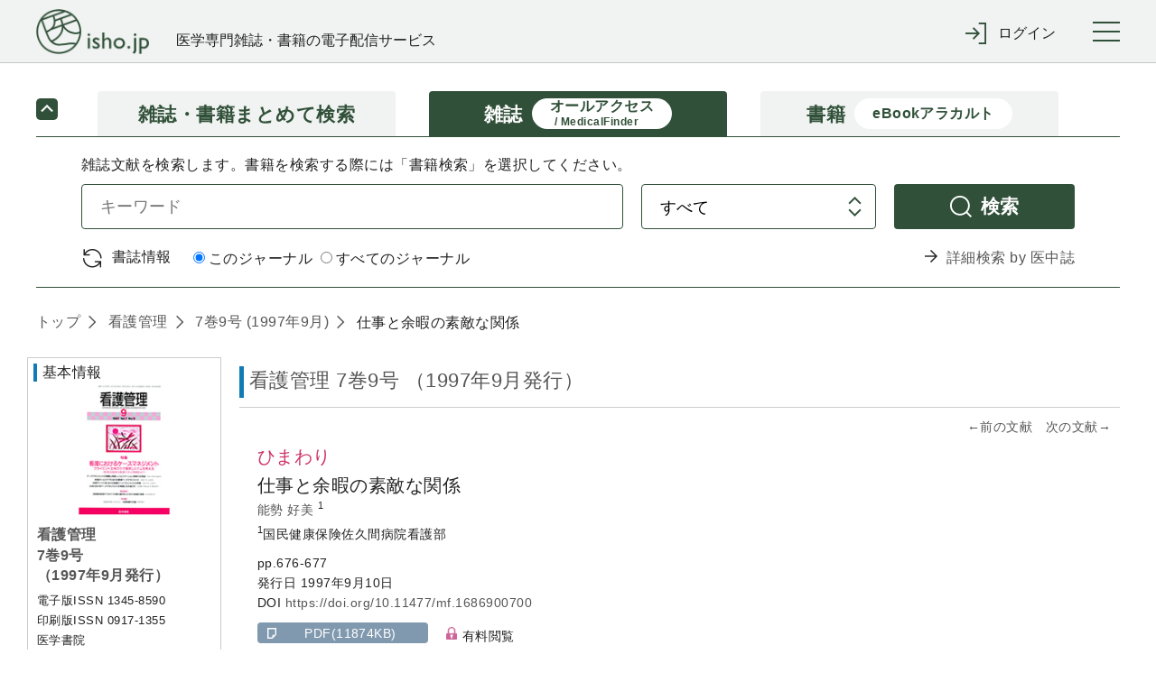

--- FILE ---
content_type: text/css;charset=UTF-8
request_url: https://webview.isho.jp/css/front/main.css
body_size: 51511
content:
@charset "UTF-8";

.pageMsg {
	margin: 0px auto 30px;
	padding: 10px;
	border: 3px solid #ccc;
	background-color: #f8f8f8;
}

.pageMsg.caution {
	border: 3px solid #c33;
	background-color: #fff8f8;
	color: #933;
	max-width: 1200px;
}
.pageMsg.caution_serial {
	border: 3px solid #c33;
	background-color: #fff8f8;
	color: #933;
}

/*loginBox*/
.loginBoxWrapper {
	background: #f8f8f8;
}
.loginBoxWrapper table.loginBox {
	width: 100%;
	padding-left: 20px;
	padding-right: 20px;
}
.loginBoxWrapper table.loginBox .inputLoginBox {
	margin: 6px auto;
	width: 110%;
	overflow: hidden;
}
.loginBoxWrapper table.loginBox .inputLoginBox .inputId {
	width: 110%;
	padding: 6px 10px;
	margin-bottom: 4px;
}
.loginBoxWrapper table.loginBox .inputLoginBox .inputPw {
	width: 110%;
	padding: 6px 10px;
	margin-bottom: 4px;
}
.loginBoxWrapper table.loginBox .inputLoginBox .btn {
	margin: 30px auto 40px;
	text-align: center;
	color: #fff;
	background-color: #265137;
	text-align: left;
	font-size: 110%;
	line-height: 22px;
	padding: 14px 30px;
	border: none;
	overflow: hidden;
	cursor: pointer;
	-webkit-border-radius: 4px;
	-moz-border-radius: 4px;
	border-radius: 4px;
	margin-right: 10px;
	margin-left: 10px;
	text-align: center;
	width: 200px;
}
.loginBoxWrapper table.loginBox .inputLoginBox .btn:active {
	text-decoration: none;
}
#loginArea {
    border-bottom: 1px solid #cccccc;
    margin-top: 0px;
    margin-bottom: 0px;
}

.inputBox .submitBox .linkText{
	text-align: center;
	font-size: 88%;
}

/*-------------------------------------------------------------------------------------*\
	書籍・ジャーナル共通
\*-------------------------------------------------------------------------------------*/
/*------------------------------------*\
	もっと見るリンク
\*------------------------------------*/
.more {
    text-align: right;
    font-size: 75%;
    margin: 7px 7px 7px 0;
}

/*------------------------------------*\
	書籍　ジャーナル AddThis位置
\*------------------------------------*/
#secondary .sns .addthis_inline_share_toolbox {
    margin: 0 10px;
}

/*------------------------------------*\
	書籍　ジャーナル 画像表示設定
\*------------------------------------*/
.itemList .listWrapper.thumbnailType .itemBox {
    min-height: 200px;
}

.itemList .listWrapper .itemBox .itemPict img {
    height: 120px;
    width: auto;
}

.inputBox input[type='password'].inputLengthMax {width: 94%;}

/*------------------------------------*\
	書籍　ジャーナル ページング
\*------------------------------------*/
ul.simple-pagination {
	list-style: none;
	margin: 0px auto 0px auto;
    text-align: center;
}

.simple-pagination {
	display: block;
	overflow: hidden;
	padding: 0 5px 5px 0;
	margin: 0;
}

.simple-pagination ul {
	list-style: none;
	padding: 0;
	margin: 0;
}

.simple-pagination li {
	list-style: none;
	padding: 0;
	margin-right: 4px;
	display: inline-block;
}

span.ellipse.clickable {
	cursor: pointer;
}

.ellipse input {
	width: 3em;
}

.light-theme span {
    margin-bottom: 4px;
}

.light-theme a:hover {
	background: #e0e0e0;
    text-decoration: underline;
    cursor: pointer;
}

.light-theme .current {
	border: none;
    color: #c00000;
    display: inline-block;
    font-size: 88%;
    padding: 0.5ex 5px;
    text-decoration: none;
}

.light-theme a
,.light-theme li .disabled span {
	-moz-border-radius: 2px;
    -webkit-border-radius: 2px;
    -khtml-border-radius: 2px;
    border-radius: 2px;
    display: inline-block;
    font-size: 88%;
    padding: 4px 10px;
    background: #eee;
    border-top: 1px solid #ddd;
    border-left: 1px solid #ddd;
    border-right: 1px solid #bbb;
    border-bottom: 1px solid #bbb;
}

.light-theme .ellipse {
	background: none;
	border: none;
	border-radius: 0;
	box-shadow: none;
	font-weight: bold;
	cursor: default;
}

.light-theme .left {
    text-align: left;
}

/*------------------------------------*\
	書籍　シリーズ一覧(2列表示時)
\*------------------------------------*/
.itemList.book .listWrapper.listType .itemBox {
    margin-right: 22px;
    margin-left: 12px;
}

/*------------------------------------*\
	ジャーナル　関連文献、関連書籍のアクセス権表示
\*------------------------------------*/
.kanren ul.relatedMore .accessible {
    background: url("/image/front/icon_unlock.png") no-repeat scroll 0 50% / auto 16px rgba(0, 0, 0, 0);
    padding-left: 22px;
}
.kanren ul.relatedMore .payAccess {
    background: url("/image/front/icon_lock.png") no-repeat scroll 0 50% / auto 16px rgba(0, 0, 0, 0);
    padding-left: 18px;
}
.kanren ul.relatedMore .freeAccess {
    background: url("/image/front/icon_free.png") no-repeat scroll 0 50% / auto 13px rgba(0, 0, 0, 0);
    padding-left: 24px;
}
.kanren ul.relatedMore .openAccess {
	background: url("/image/front/icon_open.png") no-repeat scroll 0 50% / auto 13px rgba(0, 0, 0, 0);
	padding-left: 24px;
}
.kanren ul.relatedMore .notSale {
	background: url("/image/front/icon_notsale.png") no-repeat scroll 0 50% / auto 16px rgba(0, 0, 0, 0);
	padding-left: 18px;
}

.kanren ul.relatedMore .itemTile {
    font-size: 120%;
    font-weight: bold;
}

.kanren .icon img {
	height: 15px;
	vertical-align: middle;
}

.kanren ul.pdfAttribute {
	display: table-cell;
	margin-top: 6px;
}

#secondary .kanren ul.pdfAttribute li {
	font-size: 100%;
	border-bottom: 0px;
	padding: 0;
  	display: inline-block;
}

#secondary .kanren li span.itemAuthor{
	display: inline;
}

/*------------------------------------*\
	関連文献表示
\*------------------------------------*/
#secondary .kanren li:last-child {
	border-bottom: 1px solid #ccc;
}

/*------------------------------------*\
	医中誌
\*------------------------------------*/
.ichuLinkString {
    border-bottom: 1px solid #ccc;
    margin-bottom: 6px;
    padding-bottom: 6px;
}

.ichuLinkImg {
    margin-top: 6px;
}

/*-------------------------------------------------------------------------------------*\
	書籍
\*-------------------------------------------------------------------------------------*/
/*------------------------------------*\
	書籍　モーダル表示
\*------------------------------------*/
.modal-content {
    position: absolute;
    display:none;
    z-index:2;
    width:90%;
    margin:0;
    padding:10px 20px;
    border:2px solid #aaa;
    background:#fff;

	-webkit-border-radius: 5px;
	-moz-border-radius: 5px;
	-o-border-radius: 5px;
	border-radius: 5px;
}

.modal-content p {
    margin:0;
    padding:0;
}

.modal-overlay {
    z-index:1;
    display:none;
    position:fixed;
    top:0;
    left:0;
    width:100%;
    height:130%;
    background-color:rgba(0,0,0,0.6);
}

.modal-open {
    text-decoration:none;
}

.modal-open:hover {
    cursor:pointer;
}

.modal-close {
	position: absolute;
	right: 10px;
	background-color: #f0f0f0;
	padding: 4px 10px;
	display: block;
}

.modal-close:hover {
    cursor:pointer;
}

.modal-content .contentWrapper .content {
	margin: 0 auto;
	max-width: 100%;
	width: 100%;
	padding: 10px;
}

input.btn, a.btn {
    cursor: pointer;
    display: inline-block;
    font-size: 125%;
    line-height: 1;
    margin: 0 10px;
    padding: 10px 20px;
    position: relative;
    text-align: center;
    text-decoration: none;
}

/*------------------------------------*\
	書籍　目次と概要のリンク
\*------------------------------------*/
.book .bookDetailWrapper h2 {
	padding: 10px 20px 2px 10px;
}

/*------------------------------------*\
	書籍詳細のアクセス権アイコン
\*------------------------------------*/
.book ul.viewAttribute {
	display: table;
	margin: 6px auto 0;
	padding-left: 10px;
	padding-top: 5px;
	text-align: center;
}
.book ul.viewAttribute li {
	display: table-cell;
	font-size: 86%;
	margin-left: 2px;
	padding-left: 2px;
	vertical-align: middle;
}
.book ul.viewAttribute .accessible {
	background: url(/image/front/icon_unlock.png) no-repeat;
	background-size: auto 14px;
	background-position: 0 50%;
	padding-left: 22px;
}
.book ul.viewAttribute .payAccess {
	background: url(/image/front/icon_lock.png) no-repeat;
	background-size: auto 14px;
	background-position: 0 50%;
	padding-left: 18px;
}
.book ul.viewAttribute .freeAccess {
	background: url(/image/front/icon_free.png) no-repeat;
	background-size: auto 13px;
	background-position: 0 50%;
	padding-left: 24px;
}
.book ul.viewAttribute .openAccess {
	background: url(/image/front/icon_open.png) no-repeat;
	background-size: auto 13px;
	background-position: 0 50%;
	padding-left: 24px;
}
.book ul.viewAttribute .notSale {
	background: url(/image/front/icon_notsale.png) no-repeat;
	background-size: auto 16px;
	background-position: 0 50%;
	padding-left: 18px;
}
.book ul.viewAttribute .prePaid {
	font-size: 86%;
}
.book ul.viewAttribute .icon img {
	height: 15px;
	vertical-align: middle;
}

.itemList .listWrapper .itemBox .itemText .itemAuthorArea {
	margin-top: 15px;
}

/*------------------------------------*\
	書籍詳細　eBook設定エリア
\*------------------------------------*/

.boxInlineParent {
    text-align: center;
    width:440px;
    /**height: 200px;
    line-height: 24px; */
}

.boxInline {
    display: inline-block;
    vertical-align: middle;
}

.buyItNowMsg {
    margin-bottom: 5px;
}

.buyItNowMsg2 {
    margin-top: 15px;
    margin-bottom: 15px;
}

.modal1SubTitle {
    margin-top: 60px;
}

.modalLoginDl {
    width: 100%;
    display: table;
}

.modalLoginDt {
    display: table-cell;
    width: 200px;
    padding: 5px 5px;
    line-height: 1.2;
    vertical-align: middle;
    text-align: right;
}

.modalLoginDd {
    display: table-cell;
    padding: 0 0 0 10px;
    vertical-align: middle;
}

.modalLoginDd .inputLengthMax {
    width: 80%;
}

.modalLoginSubmit {
    width: 100%;
    margin-top: 30px;
}

.modalLoginBtn {
    font-size: 100%;
    padding: 10px 30px;
    color: #fff;
    background-color: #265137;
    text-align: left;font-size: 100%;
    line-height: 15px;
    padding: 14px 30px;
    border: none;
    overflow: hidden;
    cursor: pointer;
    -webkit-border-radius: 4px;
    -moz-border-radius: 4px;
    border-radius: 4px;
    margin-right: 10px;
    margin-left: 10px;
    text-align: center;
}

/*------------------------------------*\
	分類一覧　三角マーク除外
\*------------------------------------*/
.itemList #secondary .secondaryInner ul.parentList li:first-child a,
.itemList #secondary .secondaryInner ul.parentList li ul.childList a {
    background: none;
}
.itemList #secondary .secondaryInner ul.parentList li a,
.itemList #secondary .secondaryInner ul.parentList li a.contract {
    background: url(/image/front/marker_l.png) no-repeat;
    background-size: auto 6px;
    background-position: 6px 7px;
    display: block;
}
/*------------------------------------*\
	書籍一覧タイトル上のマージン
\*------------------------------------*/
.contentWrapper #primary h1 .headingText {
    margin-top: 10px;
}
/*------------------------------------*\
	書籍TOP　選択中大分類の色
\*------------------------------------*/
.book.itemList #secondary .secondaryInner ul.parentList li.current {
    background: #abddc0;
}

/*------------------------------------*\
	書籍一覧　ランキング
\*------------------------------------*/
.categoryWrapper {
	display:-webkit-box;
	display:-ms-flexbox;
	display:flex;
	-webkit-box-pack:justify;
	-ms-flex-pack:justify;
	justify-content:space-between;
	margin: 30px 30px 0;
}
.rankingBook {
    width: 48%;
    display: inline-block;
    vertical-align: top;
}

.rankingJournal {
    width: 48%;
    display: inline-block;
    vertical-align: top;
}
.rankingWide {
    width: 100%;
}

.rankingBook .ranking {
    margin: 20px 0px 20px 0;
    font-size: 2rem;
}

.rankingBook .itemName {
    font-size: 130%;
}

.rankingJournal .ranking {
    margin: 20px 0px 20px 0;
    font-size: 2rem;
}

.rankingJournal .itemName {
    font-size: 130%;
}

.rankingLabel {
    margin-top: 30px;
}


/*-------------------------------------------------------------------------------------*\
	ジャーナル
\*-------------------------------------------------------------------------------------*/
/*------------------------------------*\
	目次一覧特集名の表記
\*------------------------------------*/
.contentWrapper.itemContens .tocWrapper h3 {
    color: #cc3366;
    font-size: 125%;
    margin-bottom: 10px;
    line-height: 1.3;
}

.contentWrapper.itemContens .tocWrapper h4{
    color: #565656;
    font-size: 110%;
    margin: 10px 0 10px 10px;
    line-height: 1.3;
}

.contentWrapper.itemContens .tocWrapper h3.featureTitle2nd {
	color: #2234ab!important;
	font-size:117%!important;
	margin-bottom: 20px;
}

.paperDetailWrapper .featureTitle {
    color: #cc3366;
    font-size: 124%;
    margin-bottom: 5px;
}

.paperDetailWrapper .featureTitle2nd {
    color: #2234ab;
    font-size: 105%;
    margin-bottom: 5px;
}

.paperDetailWrapper .featureAuthor{
    font-size: 90%;
    margin-bottom: 5px;
    display: block;
}

.contentWrapper.itemDetail .paperDetailWrapper .itemTile {
    display: block;
    font-size: 125%;
    margin-top:10px;
}

/*------------------------------------*\
	目次一覧　ページの先頭へ
\*------------------------------------*/
#pageTop {
    position: fixed;
    bottom: 20px;
    right: 75px;
    font-size: 77%;
}
#pageTop a {
    background: #666;
    opacity:0.6;
    text-decoration: none;
    color: #fff;
    width: 100px;
    padding: 10px 0;
    text-align: center;
    display: block;
    border-radius: 5px;
}
#pageTop a:hover {
    text-decoration: none;
    background: #999;
}

.inputBox input[type='password'] {
	font-size: 15px;
	padding: 5px 10px;
	border: none;
	border: 1px solid #c0c0c0;
}

/*------------------------------------*\
	目次一覧　アクセスランキング表示
\*------------------------------------*/
.index h3.topShow {
	margin-top: 10px;
}

.contentWrapper.itemContens #primary h2 .headingText {
	font-size: 130%;
	border-left: none;
	padding: 2px 6px 2px 6px;
	margin-bottom: 10px;
	line-height: 1.2;
	display: block;
}

/*------------------------------------*\
	目次一覧　アクセスランキング集計日
\*------------------------------------*/
.secondaryInner.accessRanking .dateText {
    font-size: 80%;
    text-align: right;
    padding-right:5px;
    display: inline;
}
h3.ranking .dateText {
    display: inline;
}

/*------------------------------------*\
	目次一覧　表紙画像
\*------------------------------------*/
#secondary .secondaryInner {
    width: 100%;
}

#secondary .secondaryInner .itemPict {
    width: 100%;
    margin-bottom: 10px;
}

.basicInfo .itemPict img {
    width: 48%;
    display: block;
    margin: auto;
}

.basicInfo .itemName,
.basicInfo .title {
    font-weight: bold;
}

.basicInfo .itemInfo {
    padding: 0 10px 6px;
}

/*------------------------------------*\
	目次一覧　年間購読等のリンクボタン
\*------------------------------------*/
#secondary .links .subscriptionBtn {
    padding: 0 10px;
}

/*------------------------------------*\
	目次一覧　文献概要、全文HTMLのボタン
\*------------------------------------*/
.contentItemActionWrapper .panelActionTrigger {
    text-align: center;
}
.contentItemActionWrapper .panelActionTrigger .overview span {
    width: 190px;
}
.contentItemActionWrapper .panelActionTrigger .html span {
    width: 98px;
}

/*------------------------------------*\
	目次一覧　バックナンバー
\*------------------------------------*/
.backnumber ul.parentList li a.titleText{
	background: url(/image/front/marker_l.png) no-repeat;
	background-size: auto 6px;
	background-position: 1px 5px;
	display: block;
    padding: 0px 10px 2px 13px
}
.backnumber ul.parentList li a.listOpen
{
	background: url(/image/front/marker_ld.png) no-repeat;
	background-size: auto 6px;
	background-position: 1px 50%;
}
#secondary .backnumber ul.subList li {
	display: block;
	padding: 1px 0 0 13px;
}

/*------------------------------------*\
	文献詳細のタイトル
\*------------------------------------*/
.contentWrapper.multipleList #primary h1 .headingText {
	font-size: 150%;
	border-left: 4px solid #999;
	padding: 2px 6px 2px 10px;
	margin-bottom: 10px;
	line-height: 1.2;
	display: block;
}
.itemDetail.contentWrapper #primary h1 {
    border-bottom: 1px solid #ccc;
}
.itemDetail.contentWrapper #primary h1 .headingText {
    margin-bottom: 10px;
}
/*------------------------------------*\
	文献詳細　次/前の文献リンク
\*------------------------------------*/
.itemDetail.contentWrapper .paperControlWrapper {
    border: none;
    margin: 10px 0 10px 0;
}

/*------------------------------------*\
	文献詳細　Englishボタン
\*------------------------------------*/
/*.itemDetail.contentWrapper .paperControlWrapper ul.english {*/
.itemDetail.contentWrapper div.english {
    position: absolute;
    bottom: 0;
    right: 12px;
}

/*.itemDetail.contentWrapper .paperControlWrapper ul.english li {*/
.itemDetail.contentWrapper div.english li {
    line-height: 2;
    padding: 5px;
}

/*.itemDetail.contentWrapper .paperControlWrapper ul.english span.englishFlg {*/
.itemDetail.contentWrapper div.english span.englishFlg {
    color: white;
    background-color: #265137;
    padding: 5px;
    vertical-align: baseline;
    text-align: center;
    cursor: pointer;
    -moz-border-radius: 4px;
    -webkit-border-radius: 4px;
    -khtml-border-radius: 4px;
    border-radius: 4px;
    font-size: 14px;
}
.contentWrapper.journal.itemDetail #primary h1 .headingText {
    padding: 2px 6px 6px 6px;
    position: relative;
}

/*------------------------------------*\
	文献概要　1ページ目表紙画像サイズ
\*------------------------------------*/
.multipleImage {
	text-align: center;
}

.multipleImage img {
	max-width: none;
}

@media screen and (max-width:1000px){
    .multipleImage img {
        margin: 0 auto;
        width: 50%;
    }
}
@media screen and (max-width:600px){
    .multipleImage img {
        margin: 0 auto;
        width: 50%;
    }
}

/*------------------------------------*\
	文献詳細　医中誌バナー表示位置
\*------------------------------------*/
.ichuLink {
    text-align: right;
}

/*------------------------------------*\
	文献詳細　被引用文献リンク位置
\*------------------------------------*/
.citedbyLink {
    padding: 5px 0px 10px 0px;
}

.citedbyPdf {
    padding-left:10px;
}

/*------------------------------------*\
	文献詳細　１ページ目最大サイズ指定
\*------------------------------------*/
div#firstPage div img {
    max-width: 600px;
    display: block;
    margin: 0 auto;
}

/*------------------------------------*\
    文献詳細　PDFボタン
\*------------------------------------*/
.contentItemLink .pdfTrigger {
    padding-left: 23px;
    background-position: 6% 50%;
    vertical-align: baseline;
    width: 160px;
    text-align: center;
}
.contentItemLink .pdfTrigger:hover {
    opacity: 0.8;
    filter: alpha(opacity=80);
    -ms-filter: "alpha(opacity=80)";
    -moz-opacity: 0.8;
    -khtml-opacity: 0.8;
}
.contentItemLink .pdfTrigger a{
    display: block;
    min-width: 160px;
}


/*------------------------------------*\
	カートボタン
\*------------------------------------*/
#noCart {
	opacity: 1;
}

/*------------------------------------*\
　　ジャーナル一覧　説明文ボタン
\*------------------------------------*/
.itemText .panelActionTrigger .description span {
    padding-left: 22px;
    background: url(/image/front/icon_overview.png) no-repeat;
    background-size: auto 8px;
    background-position: 6% 50%;
    background-color: #8099af;
    width: 125px;
    text-align: center;
}
.itemText .panelActionTrigger li {
    float: left;
    display: block;
	text-align: center;
}
.itemText .panelActionTrigger li span {
	cursor: pointer;
	-moz-border-radius: 4px;
	-webkit-border-radius: 4px;
	-khtml-border-radius: 4px;
	border-radius: 4px;
	display: inline-block;
	color: #fff;
	margin-right: 10px;
	margin-bottom: 10px;
	margin-top: 4px;
	padding: 5px 6px 4px 6px;
	line-height: 1;
	font-size: 86%;
}
.itemText .panelActionTrigger li span:hover {
	opacity: 0.8;
	filter: alpha(opacity=80);
	-ms-filter: "alpha(opacity=80)";
	-moz-opacity: 0.8;
	-khtml-opacity: 0.8;
}
.itemText .panelWrapper {
    font-size: 86%;
    clear: both;
}
.itemText .panelWrapper p {
    margin-left: 10px;
}

/*------------------------------------*\
	ジャーナルTOP
\*------------------------------------*/
.itemList .listBtn {
	position: absolute;
	top: 2px;
	right: 20px;
	-moz-border-radius: 4px;
	-webkit-border-radius: 4px;
	-khtml-border-radius: 4px;
	border-radius: 4px;
	display: inline-block;
	background-color: #009060;
	color: #fff;
	padding: 6px 10px 6px 10px;
	line-height: 1;
	font-size: 110%;
	margin-top: 6px;
}
.itemList .listBtn:hover,
.itemList .listBtn:active {
	text-decoration: none!important;
}

.index .journal .msgBox {
	padding: 5px;
	width: 100%;
	border: 2px solid #265137;
	margin-top: 0;
}

.index .book .msgBox {
	padding: 5px;
	width: 100%;
	border: 2px solid #265137;
	margin-top: 0;
}
/*------------------------------------*\
     ジャーナルTOP　ジャーナル一覧ボタン
\*------------------------------------*/
.itemList .journalListBtn .listBtn {
    position: static
}
.itemList .journalListBtn {
    text-align: right;
}

/*-------------------------------------------------------------------------------------*\
	マイページ
\*-------------------------------------------------------------------------------------*/
/*-------------------------------\/
    マイページ内の削除ボタン
\*-------------------------------*/
.mypage .btn.delete {
	display: inline-block;
	margin-bottom: 7px;
	margin-left: 10px;
}

.mypage .btn.delete a {
	padding: 0 10px 0 6px;
	color: #fff;
	background-color: #999;
	text-align: left;
	font-size: 88%;
	line-height: 22px;
	padding: 3px 16px;
	border: none;
	overflow: hidden;
	cursor: pointer;
	-webkit-border-radius: 4px;
	-moz-border-radius: 4px;
	border-radius: 4px;
	margin-right: 20px;
	line-height: 1;
	text-align: center;
}

/*------------------------------------*\
	マイページ　ヘッダー
\*------------------------------------*/
table.listTable tr th {
	white-space: normal;
}

/*------------------------------------*\
	マイページ　タブリンク無効化
\*------------------------------------*/
.mypage .selectTabWrapper ul li.current a {
	pointer-events: none;
	cursor: default;
	text-decoration: none;
}
.mypage .selectTabWrapper ul li.current a:hover {
    pointer-events: none;
    filter: none;
    opacity: 1;
}

/*------------------------------------*\
	マイページ
	並び替えリンクのカーソル
\*------------------------------------*/
.mypage .listTable small {
    cursor: pointer;
}
.mypage .listTable small:hover {
    text-decoration: underline;
}

/*-------------------------------------------------------------------------------------*\
	検索条件の保存
\*-------------------------------------------------------------------------------------*/
/*------------------------------------*\
	検索条件　条件名改行設定
\*------------------------------------*/
.mypage .break{
    width: 400px;
    word-break: break-all;
}

/*------------------------------------*\
	検索条件　説明文のフォント
\*------------------------------------*/
.searchSubsetInner .description {
    font-size: 75%;
    margin-top: 10px;
}

/*------------------------------------*\
	検索条件(マイページ)　テーブルのサイズ
\*------------------------------------*/
.mypage .listTable th#labeledName {
    width: 35%;
}
.mypage .listTable th#mailFrequency {
    width: 15%;
}
.mypage .listTable th#createDate {
    width: 15%;
}
.mypage .listTable th#searchedDate {
    width: 20%;
}

/*------------------------------------*\
	検索条件(検索画面)　テーブル
\*------------------------------------*/
.saveDatas .searchSubListInner .searchSubListItem {
    width: 100%;
    word-break: break-all;
}
.saveDatas .searchSubListInner .searchSubListItem .text {
    width: 75%;
    font-size: 88%;
    text-align: left;
}
.saveDatas .searchSubListInner .searchSubListItem .dateText {
    text-align: left;
    font-size: 88%;
}
.saveDatas .searchSubListInner .searchSubListItem th#s_text,
.saveDatas .searchSubListInner .searchSubListItem th#s_dateText1,
.saveDatas .searchSubListInner .searchSubListItem th#s_dateText2{
    text-align: left;
    font-size: 95%;
}

/*-------------------------------------------------------------------------------------*\
	検索履歴
\*-------------------------------------------------------------------------------------*/
/*------------------------------------*\
	検索履歴(マイページ)　テーブルのサイズ
\*------------------------------------*/
.mypage .listTable th.date{
    width:30%;
    word-break: break-all;
}
.mypage table.listTable tr td.s_date{
    word-break: keep-all;
}
.mypage .listTable th.name{
    width: 60%;
    word-break: break-all;
}

/*------------------------------------*\
	検索履歴(検索画面)　テーブル
\*------------------------------------*/
.history .searchSubListInner {
    width: 100%;
    word-break: break-all;
}
.history .searchSubListInner .searchSubListItem .text {
    width: 80%;
    text-align: left;
}
.history .searchSubListInner .searchSubListItem .dateText{
    width: 20%;
    text-align: left;
    font-size: 88%;
}
.history .searchSubListInner .searchSubListItem th#h_dateText,
.history .searchSubListInner .searchSubListItem th#h_text {
    text-align: left;
    font-size: 88%;
}

/*-------------------------------------------------------------------------------------*\
	検索結果
\*-------------------------------------------------------------------------------------*/
/*------------------------------------*\
  検索結果画面　secondary
\*------------------------------------*/
.searchResult #secondary {
    padding-bottom: 30px;
}

/*------------------------------------*\
	検索条件の開閉スタイル解除用
\*------------------------------------*/
.searchSubList h4 {
    background: none;
	background-size: auto 6px;
	background-position: 6px 50%;
	cursor: auto;
}

/*------------------------------------*\
	検索履歴開閉(open時)
\*------------------------------------*/
.searchSubList h4.history {
	margin-bottom: 8px;
	font-size: 88%;
	background: url("/image/front/marker_ld.png") no-repeat;
	background-size: auto 6px;
	background-position: 6px 50%;
	padding-left: 14px;
	cursor: pointer;
}

/*------------------------------------*\
	検索履歴開閉(close時)
\*------------------------------------*/
.searchSubList h4.close {
	margin-bottom: 8px;
	font-size: 88%;
	background: url("/image/front/marker_l.png") no-repeat;
	background-size: auto 6px;
	background-position: 6px 50%;
	padding-left: 14px;
	cursor: pointer;
}

/*------------------------------------*\
	検索条件のリンク
\*------------------------------------*/
.searchSubList .searchSubListInner .searchSubListItem .actLink a {
	margin-bottom: 10px;
	margin-top: 10px;
}

/*------------------------------------*\
	分類チェックボックス
\*------------------------------------*/
.categoryListWidth {
    width: 100%;
}

.itemList #secondary .secondaryInner ul.subParentList ul.childList li {
    padding-top: 6px;
}

#subSearchBoxWrapper .subParentList.book ul.colorDisabled,
 .itemList #secondary .secondaryInner ul.subParentList.Journal ul.colorDisabled{
    background-color:#DDDDDD !important;
    color: #BBBBBB ;
}

.colorDisabled input[type='checkbox']{
	margin: auto 4px auto;
	cursor: default;
}

/*-------------------------------------------------------------------------------------*\
	新着アラート
\*-------------------------------------------------------------------------------------*/
/*------------------------------------*\
	新着アラート　分類開閉
\*------------------------------------*/
.mypage .selectItemBox .selectAll,
.mypage .selectItemBox .listOpen,
.mypage .selectItemBox .listClose {
	padding: 6px 6px 0px 16px;
	display: inline-block;
}

/*------------------------------------*\
	新着アラートの横幅
\*------------------------------------*/
.mypage {
    width: 100%;
}
.mypage .primaryInner {
    width: 100%;
    word-break: break-all;
}

/*------------------------------------*\
	新着アラート　アラート頻度
\*------------------------------------*/
.newalert .selectbx {
    /** font-size: 13.33px;
    padding-bottom: 5px; */
    margin: 10px;
    padding-bottom: 5px;
    height: auto;
    line-height: 1;
    background: none;
    padding: 6px 9px;
    font-size: 1.4rem;
    -moz-appearance: menulist-button;
    -webkit-appearance: menulist-button;
    appearance: menulist-button;
}

/*-------------------------------------------------------------------------------------*\
	お気に入り
\*-------------------------------------------------------------------------------------*/
/*------------------------------------*\
	お気に入り　表示切替チェックボックス
\*------------------------------------*/
.mypage .each {
    display:inline-block;
    margin-right:10px
}

/*------------------------------------*\
	お気に入りテーブルの幅
\*------------------------------------*/
.tabContents .favorite,
.tabContents .purchase {
    width: 100%;
}
.tabContents .favorite .title,
.tabContents .purchase .title {
    width: 50%;
}
.tabContents .favorite .headAuthor {
    width: 17%;
}
.tabContents .favorite .publisher {
    width: 18%;
}
.tabContents .favorite .createDate,
.tabContents .favorite .createDateJ {
    width: 15%;
}
.tabContents .favorite .shortJournalInfo {
    width: 40%;
}
.tabContents .favorite .titleA,
.tabContents .cited .title {
    width: 25%;
}

.tabContents .favorite .titleJ {
    width: 50%;
}

.tabContents .favorite .fullJournalInfo,
.tabContents .cited .fullJournalInfo,
.tabContents .favorite .specialName,
.tabContents .purchase .headAuthor {
    width: 25%;
}
.tabContents .purchase .titleA,
.tabContents .purchase .fullJournalInfo {
    width: 35%;
}
.tabContents .favorite .author,
.tabContents .purchase .author,
.tabContents .cited .author {
    width: 15%;
}

/*------------------------------------*\
	お気に入り　操作選択
\*------------------------------------*/
.favorite .selectbx {
    /* margin-bottom: 7px; */
    /* margin-left: 10px; */
    margin: 10px;
    padding-bottom: 5px;
    height: auto;
    line-height: 1;
    background: none;
    padding: 6px 9px;
    font-size: 1.4rem;
    -moz-appearance: menulist-button;
    -webkit-appearance: menulist-button;
    appearance: menulist-button;
}

/*------------------------------------*\
	お気に入り　年間購読
\*------------------------------------*/
.endAnnualSubscription td{
    background-color: #bfbfbf  !important;
}

/*------------------------------------*\
	スマホ用ログインエリア
\*------------------------------------*/
.menuInner {
    margin-bottom: 0px;
}

/*------------------------------------*\
	RSS
\*------------------------------------*/
.descriptionRss {
    direction: ltr;
    padding-left: 20px;
    font-size: 80%;
}

.rssList h4 {
	font-size: 110%;
	margin: 10px 0 5px 10px;
	line-height: 1.2;
	display: block;
}

.rssBorder {
    display: block;
    border: 0;
    border-bottom: 1px solid #ccc;
    background: #999;
}

.listRss {
   direction: ltr;
}

/*-------------------------------------------------------------------------------------*\
	お問い合わせ
\*-------------------------------------------------------------------------------------*/
/*------------------------------------*\
	お問い合わせ
\*------------------------------------*/
.inquiry {margin: 30px 0 0 30px;}

.inputBox .inputLengthMax {width: 94%;}

.inputBox .inputInquiryType {width: 94%;border: 1px solid #c0c0c0;}

.inputBox .inputName {
	width: 46.5%;
}

.inputBox .inputContents {
	width: 94%;
	resize: none;
	border: 1px solid #c0c0c0;
	border-radius: 4px;
}

.inputBox .inquiry span {
	display: initial;
	float: right;
}

.inquiry .submitBox .btn {
    -webkit-appearance: none;
    margin-right: 25px;
}

.inquiry div.notes {
    width: 85%;
    margin: 0 auto;
}

.inquiry p.desc1 {
    font-size: 15px;
}

/*------------------------------------*\
	お問い合わせ確認
\*------------------------------------*/
.inputBox .checkLength {
	width: 69%;
	word-break: break-all;
}

/*------------------------------------*\
	お問い合わせ完了
\*------------------------------------*/
.inquiryDone {
	text-align: center;
}

/*-------------------------------------------------------------------------------------*\
	静的ページ
\*-------------------------------------------------------------------------------------*/
/*------------------------------------*\
	ご利用ガイド
\*------------------------------------*/
#primary .guide h3 {
    /* padding-top: 10px; */
    padding-top: 100px;
    margin-top: -70px;
}
#primary .guide h4 {
    font-size: 115%;
    padding: 15px 20px 5px;
    line-height: 1.1;
    display: block;
    padding-top: 100px;
    margin-top: -70px;
}
#primary .guide h4.detail {
    padding-left: 50px;
    padding-right: 20px;
}
#primary .guide h5 {
    font-size: 115%;
    padding: 15px 50px 5px;
    line-height: 1.1;
    display: block;
    padding-top: 100px;
    margin-top: -70px;
}
#primary .guide h5.detail {
    padding-left: 50px;
    padding-right: 20px;
}
#primary .guide div p.top {
    padding-top: 10px;
}
#primary .guide div p.desc1 {
    padding-left: 20px;
    padding-right: 20px;
    padding-bottom: 5px;
}
#primary .guide div p.desc2 {
    padding-left: 50px;
    padding-right: 20px;
    padding-top: 10px;
}
#primary .guide div p.desc3 {
    padding-left: 50px;
    padding-right: 20px;
}
#primary .guide div p.desc4 {
    padding-left: 90px;
    padding-right: 20px;
}
#primary .guide div p.desc5 {
    padding-left: 110px;
    padding-right: 20px;
}
#primary .guide div p.picture {
    padding-top: 10px;
    padding-left: 50px;
    padding-right: 20px;
}
#primary .guide .fig {
	text-align: center;
}
#primary .guide img.capture {
    padding: 20px 0 30px 0;
    width: 65%;
	margin: 10px auto;
}
#primary .guide .table {
    margin-left: 80px;
    margin-right: 20px;
}
#primary .guide .table p.list {
    text-indent: -1.25em;
    margin-left: 1.25em;
    margin-top: 5px;
}
#primary .guide .table table.openUrl {
    margin: 5px 10px 10px 0;
}
#primary .guide .table table.openUrl th.s {
    width: 5em;
}
#primary .guide .table table.openUrl th.m {
    width: 10em;
}
#primary .guide .table table.openUrl tr th:nth-child(1), #primary .guide .table table.openUrl tr td:nth-child(1) {
    text-align: center;
}
#primary .guide .table table.openUrl.extended tr th:nth-child(4), #primary .guide .table table.openUrl.extended tr td:nth-child(4) {
    text-align: center;
}
#primary .guide div.tools {
    margin: 5px 0 10px 50px;
}
#primary .guide img.search {
    margin: 10px 0px 18px 20px;
    width: 65%;
}
#primary .guide #menu{
        list-style-position: inside;
        padding: 15px 15px 20px 15px;
        margin-top: 15px;
        margin-bottom: 30px;
        -webkit-column-count: 2;
        -moz-column-count: 2;
        column-count: 2;
        -webkit-column-gap: 0;
        -moz-column-gap: 0;
        column-gap: 0;
	background: #f8faf8;
	-webkit-border-radius: 4px;
	-moz-border-radius: 4px;
	border-radius: 4px;
}
#primary .guide #menu li.mainMenu {
    font-size: 120%;
    margin: 0px 15px 15px 15px;
}
#primary .guide #menu li.mainMenu a {
}
#primary .guide #menu li ul li.sub {
    font-size: 90%;
    padding-left: 30px;
}
#primary .guide #menu li ul li ul li {
    font-size: 85%;
    padding-left: 15px;
}
#primary .guide .clmGuide {
	-webkit-border-radius: 4px;
	-moz-border-radius: 4px;
	border-radius: 4px;
	border: 1px #ccc solid;
	margin: 0px auto 40px;
	padding: 0px 10px 30px;
}

.figSp {
    display:none;
}

#primary .guide .intext-link{
     text-decoration: underline;
     color: blue;
     word-wrap: break-word;
}
.sharethis-inline-share-buttons{
  margin-bottom: 10px;
  padding-top: 10px;
}

/*------------------------------------*\
	このページについて
\*------------------------------------*/
#primary .about .itemText {
    padding-top: 15px;
}
#primary .about h3 {
    margin-top: 10px;
    font-weight: bold;
}
#primary .about p.description {
	margin: 10px 16px;
}
#primary .about div.section {
	-webkit-border-radius: 4px;
	-moz-border-radius: 4px;
	border-radius: 4px;
	border: 1px #ccc solid;
	margin: 20px auto 30px;
	padding: 10px 6px 10px;
}
#primary .about h4.type {
    font-size: 100%;
    margin: 5px 0 5px 10px;
}
#primary .about div.list {
    margin-left: 20px;
    margin-bottom: 5px;
}
#primary .about .intext-link{
     text-decoration: underline;
     color: blue;
}

/*------------------------------------*\
	団体向けサービス利用規約
\*------------------------------------*/
#primary .policy {
	margin: 40px;
	padding: 0;
	-webkit-border-radius: 4px;
	-moz-border-radius: 4px;
	border-radius: 4px;
	border: 1px #ccc solid;
}
#primary .policy .flame {
	padding: 40px;
	overflow-y: auto;
	display: block;
	max-height: 650px;
	line-height: 1.8;
	font-size: 96%;
	-webkit-overflow-scrolling: touch
}
#primary .policy .flame .top {
	margin-bottom: 30px;
}
.contentWrapper #primary .policy .flame h3.heading1 {
	font-size: 122%;
	margin: 0px 0 16px 0px;
	line-height: 1;
	display: block;
}
.contentWrapper #primary .policy .flame h3.heading2 {
	font-size: 115%;
	margin: 0px 0 10px 0px;
	line-height: 1;
	display: block;
}
.contentWrapper #primary .policy .flame .indent {
	margin: 0px 0 10px 10px;
}
.contentWrapper #primary .policy .flame ol {
	margin: 10px 0 30px 10px;
}

.contentWrapper #primary .policy .flame table {
	font-size: 100%;
	margin-top: 20px;
	margin-bottom: 20px;
	width: 100%;
	border-top: 1px solid #c0c0c0;
	border-bottom: 1px solid #c0c0c0;
	border-collapse: collapse;
	background: #fff;
}
.contentWrapper #primary .policy .flame table tr {
	border-bottom: 1px solid #c0c0c0;
}
.contentWrapper #primary .policy .flame table th {
	padding: 3px 6px;
}

.contentWrapper #primary .policy .flame table tr td {
	text-align: left;
	padding: 3px 6px;
}

/*------------------------------------*\
	ログインエリア
\*------------------------------------*/
#header .loginWrapper {
    max-width: 350px;
}
/*------------------------------------*\
	ログイン画面　メールアドレス入力欄
\*------------------------------------*/
.inputBox input[type='password'], .inputBox input[type='text'] {
    padding-top: 3px;
    padding-bottom: 3px;
}

/*------------------------------------*\
	書籍ビューワー　使い方ページ
\*------------------------------------*/
.header #viewerGuide {
    margin-top: 5px;
    margin-bottom: 5px;
    display: inline-block;
}
.viewerGuide .links {
    padding-top: 20px;
    padding-bottom: 15px;
}
.viewerGuide .links a {
    font-size: 16px;
}

.no_links:hover {
    opacity: 1;
	filter: alpha(opacity=100);
 	-ms-filter: "alpha(opacity=100)";
  	-moz-opacity: 1;
   	-khtml-opacity: 1;
   	zoom: 1;
   	text-decoration: none;
   	cursor: default;
   	pointer-events: none;
    text-decoration: none;
}

.clmGuide .heading {
    padding-bottom: 3px;
    padding-top: 10px;
}

.heading .round {
    height: 20px;
    width: 20px;
    counter-increment: number;
    content: counter(number);
    background: #0000cd;
    border-radius: 50%;
    -webkit-border-radius: 50%;
    -moz-border-radius: 50%;
    color: #fff;
    margin-right: 3px;
    text-align: center;
    display: inline-block;
}
.heading .desc {
    display: inline-block;
}
.heading .detail {
    display: inline-block;
    font-size: 16px;
}
.tools .cap {
    width: 60%;
    max-width: 550px;
}
.tools .bar {
    max-width: 335px;
}
.tools .search {
    max-width: 329px;
}
.tools .left {
    padding-right: 17px;
}
.clmGuide table.shortcut_key {
    border-collapse: collapse;
}
.clmGuide table.shortcut_key td{
    border: solid 1px;
    padding: 0.5em;
}
.clmGuide table.shortcut_key th {
    border: solid 1px;
    padding: 0.5em;
    background-color: #dcdcdc;
}
.clmGuide table.shortcut_key .center {
    text-align: center;
}
.clmGuide table.shortcut_key img.c {
    width: 21px;
    vertical-align: bottom;
}
.clmGuide table.shortcut_key img.s {
    width: 21px;
    vertical-align: text-bottom;
}
.clmGuide .tools .border {
    padding-top: 10px;
}
.clmGuide .tools .comp {
    border: solid 1px;
    padding: 5px;
    max-width: 443px;
    margin-top; 5px;
}

/*-------------------------------------------------------------------------------------*\
	検索窓
\*-------------------------------------------------------------------------------------*/
/*------------------------------------*\
	フリーワード/書誌情報
\*------------------------------------*/
.subSearchBox .contentSelect ul.tabNav,
 .subSearchBox .journalSelect ul.tabNav {
    display: inline-block;
    overflow: visible;
    padding-left: 138px;
}
.subSearchBox .contentSelect ul.tabNav li a,
 .subSearchBox .journalSelect ul.tabNav li a {
    font-size: 100%;
}

.subSearchBox .contentSelect ul.selectUl,
 .subSearchBox .journalSelect ul.selectUl {
     float:left;
     padding-left: 0px !important;
 }

#subSearchBoxWrapper .searchBox ul.selectUl li a,
.searchBoxWrapper .searchBox ul.selectUl li a {
	display: inline;
}

.subSearchBox .contentSelect ul.selectJournalFree,
 .subSearchBox .journalSelect ul.selectJournalFree {
    display: inline-block;
    overflow: visible;
    padding-left: 250px;
}

/*------------------------------------*\
	開閉リンク
\*------------------------------------*/
.searchBoxTrg span.open {
	background: url(/image/front/marker_open.png) no-repeat;
	background-size: auto 12px;
	background-position: 50% 50%;
	height: 16px;
	display: block;
	transform: none;
}
.searchBoxTrg span.close {
	display: block;
	background: url(/image/front/marker_close.png) no-repeat;
	background-size: auto 12px;
	background-position: 50% 50%;
	height: 16px;
	transform: none;
}

/*------------------------------------*\
	Englishボタン　切替
\*------------------------------------*/
.journal.itemDetail .En.none,
.journal.itemDetail .Jp.none,
.headingText.En.none,
.headingText.Jp.none {
     display: none;
}
.journal.itemDetail .En.display,
.journal.itemDetail .Jp.display,
.headingText.En.display,
.headingText.Jp.display {
     display: block;
}
.journal.itemDetail .En.display.btn,
.journal.itemDetail .Jp.display.btn {
     display: inline;
}

.headingText.itemName .En .volIssue {
    font-size: 80%;
    padding-left: 8px;
}
.headingText.itemName .En .issueYM {
    font-size: 80%;
}

span.small {
    font-size: 80%;
    display: inline!important;
}
/*===============================================
タブレット用
===============================================*/
@media screen and (max-width:1000px){

    /*===============================================
    TOP新着表示
    ===============================================*/
    .book.index .listWrapper .itemBox,
    .journal.index .listWrapper .itemBox {
        width: 100%;
        float: left;
    }

    /*===============================================
        ログインエリア表示
     ===============================================*/
    #header .loginWrapper {
    	display: none;
    }
    .menuInner {
    	display: block;
    }
    .menuInner .loginWrapperInner {
    }
    .menuInner .loginWrapperInner .userNameWrapper,
    .menuInner .loginWrapperInner .shisetsuNameWrapper {
    	display: block;
    	border-bottom: 1px solid #ccc;
    	padding: 10px;
    }
    .menuInner .loginWrapperInner .shisetsuNameWrapper {
    	text-align: left;
    	display: block;
    	background: url(/image/front/icon_shisetsu_list.png) no-repeat;
    	background-size: 16px;
    	background-position: 10px 50%;
    	padding-left: 34px;

    }
    .menuInner .loginWrapperInner .userNameWrapper {
    	text-align: left;
    	display: block;
    	background: url(/image/front/icon_user_list.png) no-repeat;
    	background-size: 16px;
    	background-position: 10px 50%;
    	padding-left: 34px;
    }

    /*===============================================
        目次一覧　表紙画像
     ===============================================*/
    #secondary .secondaryInner .itemPict {
        display: block;
        vertical-align: top;
        padding: 20px 2%;
        margin: 0 auto;
        width: 50%;
    }

     /*===============================================
        目次一覧　ページの先頭へ
     ===============================================*/
    #pageTop {
        right: 10px;
    }

    .contentItemActionWrapper .panelActionTrigger li {
        line-height: 12px;
    }

    /*------------------------------------*\
    	フリーワード/書誌情報
    \*------------------------------------*/
    .subSearchBox .contentSelect ul.tabNav {
        display: inline-block;
        padding-left: 42%;
    }
    .subSearchBox .contentSelect ul.tabNav li a,
     .subSearchBox .contentSelect ul.selectJournalFree li a {
        font-size: 100%;
    }
    .subSearchBox .contentSelect .next {
        display: block;
    }

    .subSearchBox .journalSelect ul.selectJournalFree {
        display: inline-block;
        padding: 0px 80px 0px 0px;
    }

    /*------------------------------------*\
    	ログインエリアの幅(iPadmini対応)
    \*------------------------------------*/
    .loginSubWrapper {
        min-width: inherit;
        max-width: inherit;
    }

    /*------------------------------------*\
    	書籍ビューワー　使い方ページ
    \*------------------------------------*/
    .tools .cap {
        width: 82%;
    }
}


/*===============================================
スマホ用
===============================================*/
@media screen and (max-width:600px){
p.desc1 {
    font-size: 12px;
}

    /*===============================================
        ログインエリア表示
     ===============================================*/
    #header .menuTriggerWrapper {
        display: block;
    }

 /*===============================================
        1ページ目表紙画像
     ===============================================*/
    div#firstPage div img {
        max-width: 400px;
        display: block;
        margin: 0 auto;
    }
    /*===============================================
            目次一覧　表紙画像
    ===============================================*/
    #secondary .secondaryInner .itemPict {
    	display: block;
    	vertical-align: top;
    	padding: 20px 2%;
    	margin: 0 auto;
    	width: 100%;
    }

    /*===============================================
            規約
    ===============================================*/
    #primary .policy {
	    margin: 10px;
	    padding: 0;
	    -webkit-border-radius: 4px;
	    -moz-border-radius: 4px;
	    border-radius: 4px;
	    border: 1px #ccc solid;
    }
    #primary .policy .flame {
	    padding: 2px;
	    overflow-y: auto;
	    display: block;
	    max-height: 320px;
	    width: 100%;
	    line-height: 1.8;
	    font-size: 86%;
    }
    .contentWrapper #primary .policy .flame ol {
    	margin: 10px 0 30px 0px;
    }

    .itemDetail.contentWrapper .itemBox .itemText,
    .itemContens.contentWrapper .itemBox .itemText {
        padding-bottom: 0;
    }


    /*===============================================
            ご利用ガイド
    ===============================================*/
    #primary .guide .clmGuide {
	    -webkit-border-radius: 4px;
	    -moz-border-radius: 4px;
	    border-radius: 4px;
	    border: 1px #ccc solid;
	    margin: 0px auto 40px;
	    padding: 0px 6px 30px;
    }

    #primary .guide #menu{
        list-style-position: inside;
        padding: 0px 6px 10px;
        margin-top: 15px;
        margin-bottom: 30px;
        -webkit-column-count: 1;
        -moz-column-count: 1;
        column-count: 1;
        -webkit-column-gap: 0;
        -moz-column-gap: 0;
        column-gap: 0;
    	background: #f8faf8;
    	-webkit-border-radius: 4px;
    	-moz-border-radius: 4px;
    	border-radius: 4px;
    }
    #primary .guide table.openUrl {
        width: 90%;
        margin: 10px auto 30px;
    }
    #primary .guide h4.detail {
        padding-left: 20px;
        padding-right: 10px;
    }
    #primary .guide div p.top {
        padding-top: 10px;
    }
    #primary .guide div p.desc1 {
        padding-left: 20px;
        padding-right: 10px;
        padding-bottom: 5px;
    }
    #primary .guide div p.desc2 {
        padding-left: 20px;
        padding-right: 10px;
        padding-top: 10px;
    }
    #primary .guide div p.desc3 {
        padding-left: 20px;
        padding-right: 10px;
    }
    #primary .guide div p.picture {
        padding-top: 10px;
        padding-left: 20px;
        padding-right: 10px;
    }
    #primary .guide table.openUrl {
        width: 90%;
        margin: 10px auto 10px auto;
    }
    #primary .guide div.tools {
        margin: 5px 10px 10px 30px;
    }
    #primary .guide #menu li.main{
        margin-top: 15px;
    }
    .figPc {
        display:none;
    }
    .figSp {
        display:block;
    }
    .index .journal .msgBox, .index .book .msgBox {
        width: 95%;
    }

    /*------------------------------------*\
    	書籍ビューワー　使い方ページ
    \*------------------------------------*/
    .tools .cap {
        width: 90%;
    }
    .tools .cap_s {
        width: 65%;
    }


    /*===============================================
           文献詳細　閲覧権限アイコン等
    ===============================================*/
    .contentItemActionWrapper .contentItemLink {
        display: block;
    }
    .contentItemLink ul.pdfAttribute {
        display: block;
        padding-top: 0;
        padding-bottom: 5px;
    }

    .contentItemActionWrapper .panelActionTrigger li {
        line-height: 12px;
        min-width: 160px;
    }

     /*------------------------------------*\
     	フリーワード/書誌情報
     \*------------------------------------*/
     .subSearchBox .contentSelect ul.tabNav {
         display: inline-block;
         overflow: visible;
         padding-left: 11%;
     }
     .subSearchBox .contentSelect ul.tabNav li a {
         font-size: 100%;
     }
     .subSearchBox .journalSelect ul.selectJournalFree {
         padding: 0px 0px 0px 0px;
     }

     /*------------------------------------*\
     	分類一覧　一字下げ
     \*------------------------------------*/
     .itemList #secondary .secondaryInner ul.childList li {
        padding-left: 7px;
     }
     /*------------------------------------*\
     	問い合わせ
     \*------------------------------------*/
	 .inquiry {margin: 30px 0 0 0px;}
     /*------------------------------------*\
     	ランキング
     \*------------------------------------*/
	 .categoryWrapper {display:block;margin: 0;}
	 .category {width: 100%;}


     /*------------------------------------*\
     	書籍詳細（個人で購入するボタン　モーダル）
     \*------------------------------------*/
    .modalLoginDt {
        width: 100px;
    }

}



--- FILE ---
content_type: text/css;charset=UTF-8
request_url: https://webview.isho.jp/css/front/remodal.css
body_size: 3356
content:
/*
 *  Remodal - v1.1.0
 *  Responsive, lightweight, fast, synchronized with CSS animations, fully customizable modal window plugin with declarative configuration and hash tracking.
 *  http://vodkabears.github.io/remodal/
 *
 *  Made by Ilya Makarov
 *  Under MIT License
 */

/* ==========================================================================
   Remodal's necessary styles
   ========================================================================== */

/* Hide scroll bar */

html.remodal-is-locked {
  overflow: hidden;

  -ms-touch-action: none;
  touch-action: none;
}

/* Anti FOUC */

.remodal,
[data-remodal-id] {
  display: none;
}

/* Necessary styles of the overlay */

.remodal-overlay {
  position: fixed;
  z-index: 9999;
  top: -5000px;
  right: -5000px;
  bottom: -5000px;
  left: -5000px;

  display: none;
}

/* Necessary styles of the wrapper */

.remodal-wrapper {
  position: fixed;
  z-index: 10000;
  top: 0;
  right: 0;
  bottom: 0;
  left: 0;

  display: none;
  overflow: auto;

  text-align: center;

  -webkit-overflow-scrolling: touch;
}

.remodal-wrapper:after {
  display: inline-block;

  height: 100%;
  margin-left: -0.05em;

  content: "";
}

/* Fix iPad, iPhone glitches */

.remodal-overlay,
.remodal-wrapper {
  -webkit-backface-visibility: hidden;
  backface-visibility: hidden;
}

/* Necessary styles of the modal dialog */

.remodal {
  position: relative;

  outline: none;

  -webkit-text-size-adjust: 100%;
  -ms-text-size-adjust: 100%;
  text-size-adjust: 100%;
}

.remodal-is-initialized {
  /* Disable Anti-FOUC */
  display: inline-block;
}

.modal_box {
    position: fixed;
    z-index: 7777;
    display: none;
    width: 80%;
    max-width: 840px;
    margin: 0;
    padding: 60px 2vw 80px;
    border: 2px solid #aaa;
    text-align: center;
    background: #fff;
    box-sizing: border-box;
}

.modal_close {
    position: absolute;
    top: 0;
    right: 0;
    display: block;
    width: 62px;
    font-size: 46px;
    color: #000;
    line-height: 62px;
    text-align: center;
    background: #e6e6e6;
}

.modal_close i {
    line-height: 62px;
    vertical-align: bottom;
}

.modal_bg {
    position: fixed;
    top: 0;
    left: 0;
    z-index: 6666;
    display: none;
    width: 100%;
    height: 120%;
    background-color: rgba(0,0,0,0.7);
}

.link_area {
    overflow: hidden;
    max-width: 410px;
    margin: 60px auto 0;
    text-align: center;
}

.link_area .modal_link {
    display: inline;
}

.link_area .modal_link a {
    display: inline-block;
    width: 180px;
    color: #000;
    line-height: 2.5;
    text-decoration: none;
    margin: 0 10px;
    background: #e6e6e6;
}

.link-area ul li.modal_link:first-child a {
    float: left;
}

.link-area ul li.modal_link:last-child a {
    float: right;
}


@media screen and (max-width: 769px) {

/*  ウィンドウサイズ769px以下の時のスタイル  */

  .modal_box {
      padding: 50px 2vw 40px;
  }

  .modal_close {
      width: 40px;
      line-height: 40px;
      font-size: 30px;
  }

  .modal_close i {
      line-height: 44px;
  }

  .link_area {
      margin: 25px auto 0;
  }

  .link_area .modal_link a {
      margin: 15px auto 0;
  }

  .link_area ul li.modal_link:first-child a {
      float: none;
      margin-top: 0;
  }

  .link_area ul li.modal_link:last-child a {
      float: none;
  }

}